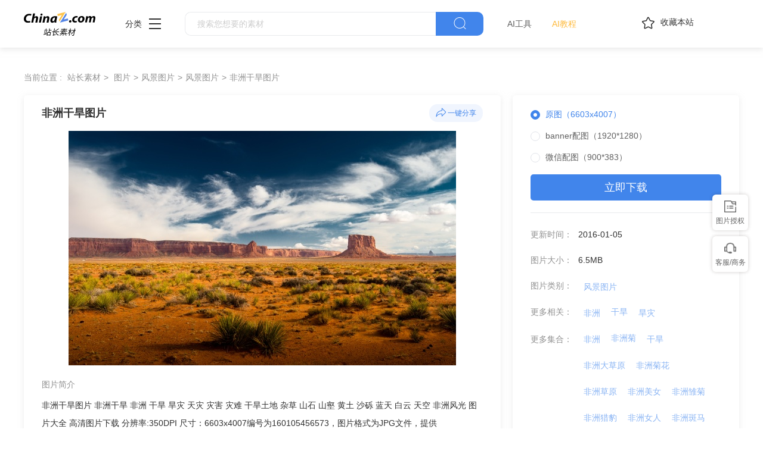

--- FILE ---
content_type: text/html
request_url: https://sc.chinaz.com/tupian/160105456573.htm
body_size: 7129
content:
<!DOCTYPE html>
<html lang="zh">
  <head>
    <meta charset="UTF-8" />
    <meta http-equiv="X-UA-Compatible" content="IE=edge" />
    <meta name="viewport" content="width=device-width, initial-scale=1.0" />
<title>非洲干旱图片 - 站长素材</title>
<meta name="Keywords" content="非洲干旱图片素材,非洲干旱图片免费下载" /> 
<meta name="description" content="站长素材（sc.chinaz.com）图片栏目为您提供非洲干旱图片素材，非洲干旱图片免费下载和在线预览服务。" /> 
<link rel="alternate" media="only screen and(max-width: 640px)" href="https://m.sc.chinaz.com/tupian/160105456573.html" >
<link rel="miphtml" href="https://m.sc.chinaz.com/mip/tupian/160105456573.htm">   
    <!-- 公共 -->
    <link rel="shortcut icon" type="image/ico" href="https://sc.chinaz.com/favicon.ico">
       <link rel="stylesheet" href="https://sc.chinaz.com/static/common/com_css/base.css" />
    <link rel="stylesheet" href="https://sc.chinaz.com/static/common/com_iconfont/iconfont.css" />
    <link rel="stylesheet" href="https://sc.chinaz.com/static/common/com_css/com_common.css" />
    <link rel="stylesheet" href="https://sc.chinaz.com/static/common/com_css/com_detail.css" />
    <link rel="stylesheet" href="https://sc.chinaz.com/static/common/com_css/right_vip.css" />       
    <!-- psd样式 -->
    <link rel="stylesheet" href="https://sc.chinaz.com/static/tupian/css/common.css" />
    <link rel="stylesheet" href="https://sc.chinaz.com/static/tupian/css/detail.css?rd=v20240207" />
    <script class="CLASS42bc4e2f_b826_11e9_9ed0_18dbf2568723" src="https://a2put.chinaz.com/propagate.js"></script>		 

    <script src="https://sc.chinaz.com/style/js/device.min.js"></script>
    <script class="CLASS42bc4e2f_b826_11e9_9ed0_18dbf2568723" src="https://a2put.chinaz.com/propagate.js"></script>   
    <script>
      if(device.mobile()){
       window.location = "//m.sc.chinaz.com/tupian/160105456573.html";
       }
(function(){
    var bp = document.createElement('script');
    var curProtocol = window.location.protocol.split(':')[0];
    if (curProtocol === 'https') {
        bp.src = 'https://zz.bdstatic.com/linksubmit/push.js';        
    }
    else {
        bp.src = 'http://push.zhanzhang.baidu.com/push.js';
    }
    var s = document.getElementsByTagName("script")[0];
    s.parentNode.insertBefore(bp, s);
})();	   
    </script> 
        <script type="application/ld+json">
            {
                "@context": "https://ziyuan.baidu.com/contexts/cambrian.jsonld",
                "@id": "//sc.chinaz.com/tupian/160105456573.htm",
                "title": "非洲干旱图片",
                "images": [
                    "//scpic.chinaz.net/files/pic/pic9/201512/apic17702.jpg"
                ], 
                "description": "非洲干旱图片",            
                "pubDate": "2016-01-05T09:08:00",
                "upDate": "2016-01-05T09:08:00"        
            }
        </script>  
  </head>

  <body>

       <!-- 头部 -->
  <div id="head">
    <div class="head">
      <div class="container clearfix">
        <div class="left-div">

            <a  class="logo" href="/">
              <img src="../static/common/com_images/LOGO@2x.png" >
            </a>

          <div class="more-column">
            <span>分类</span><i class="iconfont icon-icon_more"></i>
            <div class="hide-div">
              <a target="_blank" href="//sc.chinaz.com/tupian/"><img src="../static/common/com_images/x2.png">图片</a>
              <a target="_blank" href="//font.chinaz.com/"><img src="../static/common/com_images/x3.png" >字体</a>
              <a target="_blank" href="//sc.chinaz.com/ppt/"><img src="../static/common/com_images/x4.png" >PPT</a>
              <a target="_blank" href="//sc.chinaz.com/jianli/"><img src="../static/common/com_images/x5.png" >简历</a>
              <a target="_blank" href="//sc.chinaz.com/yinxiao/"><img src="../static/common/com_images/x7.png" >音效</a>
              <a target="_blank" href="//sc.chinaz.com/psd/"><img src="../static/common/com_images/x8.png" >PSD</a>
              <a target="_blank" href="//sc.chinaz.com/shiliang/"><img src="../static/common/com_images/x9.png" >矢量</a>
              <a target="_blank" href="//sc.chinaz.com/donghua/"><img src="../static/common/com_images/x10.png" >Flash</a>
              <a target="_blank" href="//sc.chinaz.com/jiaoben/"><img src="../static/common/com_images/x11.png" >脚本</a>
              <a target="_blank" href="//sc.chinaz.com/moban/"><img src="../static/common/com_images/x12.png" >网页模板</a>
              <a target="_blank" href="//sc.chinaz.com/3D/"><img src="../static/common/com_images/x15.png" >3D建模</a>
            </div>
          </div>
          <div class="search-box clearfix">
            <div class="left-search clearfix">
              <input type="text" js-do="searchIup" placeholder="搜索您想要的素材">
            </div>
            <p class="right-btn" js-do="searchBtn"><i class="iconfont icon-icon_fangdajing"></i></p>
          </div>
		    <div class="ai-nav ">
              <a href="https://aisc.chinaz.com/svg" target="_blank">AI工具</a>
              <a href="https://aisc.chinaz.com/jiaocheng" target="_blank">AI教程</a>
          </div>
        </div>
        <div class="right-div">
          <p class="collection-web-btn" js-do="comTipBtn"  data-txt="您的览器不支特，请按Ctrl+D手动收藏" ><i class="iconfont icon-icon_shoucang"></i>收藏本站</p>
          <div class="user">
            <div class="login-after">
              <img src="" >
				<div class="free-vip-box">
                  <div class="show-vip-top">
                    <p class="tip"></p>
                  </div>
                  <p class="logout-btn com-bule-txt" js-do="logout">退出登录</p>
                </div>
            </div>
            <span class="login-before com-bule-txt" js-do="openLogin">登录</span>
          </div>
        </div>
      </div>
    </div>
  </div>
       <div class="container">
              <div class="com-ggg-img-box mt20"><script>propagate('s1694629161422034', getCurrentScript());</script></div>
         </div>      
    <div class="container">
      <div class="detail-page-cont clearfix">
        <div class="left-div">
          <div class="com-nav-box clearfix">
            <span>当前位置 :</span>
            <a href="https://sc.chinaz.com/" title="站长素材">站长素材</a> <a href="https://sc.chinaz.com/tupian/" title="图片">图片</a><a href="https://sc.chinaz.com/tupian/fengjing.html" title="风景图片">风景图片</a><a href="https://sc.chinaz.com/tupian/fengjingtupian.html" title="风景图片">风景图片</a><a href="https://sc.chinaz.com/tupian/160105456573.htm" title="非洲干旱图片">非洲干旱图片</a>
          </div>
          <div class="com-left-img-infor-div com-shadow-box">
            <div class="com-left-img-infor-div-head clearfix">
              <h1 class="name">非洲干旱图片</h1>
              <div class="right-operation">
                <p js-do="shareBtn" data-txt="http://scpic.chinaz.net/files/pic/pic9/201512/apic17702.jpg">
                  <img
                    src="../static/common/com_images/icon_fenxiang@2x.png"
                    alt=""
                  />一键分享
                </p>
              </div>
            </div>
            <div class="img-box">
              <img src="https://scpic.chinaz.net/files/pic/pic9/201512/apic17702.jpg" border="0" alt="非洲干旱图片" />
            </div>
            <div class="free-detail-introduction">
              <div class="free-detail-introduction-top">
                <p class="t">图片简介</p>
                <p class="all-c">非洲干旱图片 非洲干旱 非洲 干旱 旱灾 天灾 灾害 灾难 干旱土地 杂草 山石 山壑 黄土 沙砾 蓝天 白云 天空 非洲风光 图片大全 高清图片下载 分辨率:350DPI 尺寸：6603x4007编号为160105456573，图片格式为JPG文件，提供 6603x4007，1920x1280，900x383多种尺寸图片免费下载，支持电脑和手机图片软件编辑和修改。</p>
              </div>
              <div class="free-detail-introduction-bot">
                <p class="t">不是想要的效果？试试这些词：</p>
                <div class="com-bule-a-box clearfix">
                  <a href="https://sc.chinaz.com/tu/fengjing.html" target="_blank" title ="风景">风景</a>
<a href="https://sc.chinaz.com/tu/youhua.html" target="_blank" title ="油画">油画</a>
<a href="https://sc.chinaz.com/tu/caoyuan.html" target="_blank" title ="草原">草原</a>
<a href="https://sc.chinaz.com/tu/tuhua.html" target="_blank" title ="图画">图画</a>

                </div>
              </div>
            </div>
          </div>
        </div>
        <div class="right-div tupian-right-div">
            <div class="tupian-right-infor com-shadow-box com-detail-infor-box">    
                <div class="tupian-right-infor-top">
                    <div class="com-one-change-div" js-do="chagneDownUrl">                      
                      <p class="active" data-url="">原图（6603x4007）</p><p data-url="1920">banner配图（1920*1280）</p><p data-url="900">微信配图（900*383）</p>
                    </div>
                    <p class="bg-bull btn-p com-right-down-btn" js-do="downUrl"><a href="https://downsc.chinaz.net/Files/DownLoad/pic9/201512/apic17702.rar" target="_blank">立即下载</a></p>
                </div>
                <div class="center">
                    <div class="clearfix"><span>更新时间：</span><span>2016-01-05</span></div>				
                    <div class="clearfix"><span>图片大小：</span><span>6.5MB</span></div>
                    <div class="mb0 clearfix"><span>图片类别：</span><div class="com-bule-a-box"><a href="https://sc.chinaz.com/tupian/fengjingtupian.html"  class="colbule" title="风景图片"  class="t" target="_blank">风景图片</a></div></div>
                    <div class="mb0 clearfix"><span>更多相关：</span><div class="com-bule-a-box"><a href="https://sc.chinaz.com/tag_tupian/feizhou.html" title="非洲" target="_blank">非洲</a><a href="https://sc.chinaz.com/tag_tupian/ganhan.html" title="干旱" target="_blank">干旱</a><a href="https://sc.chinaz.com/tag_tupian/hanzai.html" title="旱灾" target="_blank">旱灾</a> </div></div>
                    						<div class='item nomargin clearfix'>
							<p>更多集合：</p>
							<div class='com-bule-a-box'>
								<a href='/tupian/tp_feizhou.html' title='非洲' target='_blank'>非洲</a>
								<a href='/tupian/tp_feizhouju.html' title='非洲菊' target='_blank'>非洲菊</a>
								<a href='/tupian/tp_ganhan.html' title='干旱' target='_blank'>干旱</a>
								<a href='/tupian/tp_feizhoudacaoyuan.html' title='非洲大草原' target='_blank'>非洲大草原</a>
								<a href='/tupian/tp_feizhoujuhua.html' title='非洲菊花' target='_blank'>非洲菊花</a>
								<a href='/tupian/tp_feizhoucaoyuan.html' title='非洲草原' target='_blank'>非洲草原</a>
								<a href='/tupian/tp_feizhoumeinu.html' title='非洲美女' target='_blank'>非洲美女</a>
								<a href='/tupian/tp_feizhouchuju.html' title='非洲雏菊' target='_blank'>非洲雏菊</a>
								<a href='/tupian/tp_feizhouliebao.html' title='非洲猎豹' target='_blank'>非洲猎豹</a>
								<a href='/tupian/tp_feizhounuren.html' title='非洲女人' target='_blank'>非洲女人</a>
								<a href='/tupian/tp_feizhoubanma.html' title='非洲斑马' target='_blank'>非洲斑马</a>
								<a href='/tupian/tp_ganhantudi.html' title='干旱土地' target='_blank'>干旱土地</a>
								<a href='/tupian/tp_feizhouxiang.html' title='非洲象' target='_blank'>非洲象</a>
								<a href='/tupian/tp_feizhoudaxiang.html' title='非洲大象' target='_blank'>非洲大象</a>
								<a href='/tupian/tp_feizhouheiren.html' title='非洲黑人' target='_blank'>非洲黑人</a>
								<a href='/tupian/tp_feizhoushizi.html' title='非洲狮子' target='_blank'>非洲狮子</a>
								<a href='/tupian/tp_feizhoubuluo.html' title='非洲部落' target='_blank'>非洲部落</a>
							</div>
						</div>

					<div class="mb6 clearfix"><span>特别说明：</span><p>本站所有资源仅供学习与参考，请勿用于商业用途，否则产生的一切后果将由你自己承担！如有侵犯您的版权，请及时联系168660460#qq.com(#换@)，我们将尽快处理。</p></div>
                    
                    <div class="clearfix"><span>投稿：</span><span><a href="https://sc.chinaz.com/user/14822.html" target="_blank">krdzw</a></span></div>                   
                       
                </div>
            </div>
            <div class="com-shadow-box mt20">
                   <div class="com-ggg-img-box "><script>propagate('1341991936705171457', getCurrentScript())</script></div>

            </div>
        </div>
      </div>
      <div class="relevant-recommendations mt30">
        <p class="t">相关推荐</p>
        <div
        class="tupian-list com-img-txt-list mt20"
        data-waterfall="true"
        js-do="goPage"
        data-marginr="16"
      >
              <div class='item'>
          <img src='https://sc.chinaz.com/static/common/com_images/img-loding.png' style='height: 124px' data-original='//scpic.chinaz.net/files/default/imgs/2024-01-19/56f36fdc30aa08e6_s.jpg' class='lazy' alt='非洲黑人美女展示美甲手势图片' />
          <div class='bot-div'>
            <h2><a class='name' href='/tupian/24030539892.htm'  title='非洲黑人美女展示美甲手势图片' target='_blank'>非洲黑人美女展示美甲手势图片</a></h2>
          </div>
        </div>
        <div class='item'>
          <img src='https://sc.chinaz.com/static/common/com_images/img-loding.png' style='height: 269px' data-original='//scpic.chinaz.net/files/default/imgs/2024-02-22/6c869a49a406d7da_s.jpg' class='lazy' alt='穿着牛仔裤的非洲黑人美女摄影图片' />
          <div class='bot-div'>
            <h2><a class='name' href='/tupian/24022300430.htm'  title='穿着牛仔裤的非洲黑人美女摄影图片' target='_blank'>穿着牛仔裤的非洲黑人美女摄影图片</a></h2>
          </div>
        </div>
        <div class='item'>
          <img src='https://sc.chinaz.com/static/common/com_images/img-loding.png' style='height: 186px' data-original='//scpic.chinaz.net/files/default/imgs/2024-02-22/0fb9d893a92b327a_s.jpg' class='lazy' alt='日暮黄昏非洲大羚羊摄影图片' />
          <div class='bot-div'>
            <h2><a class='name' href='/tupian/24022245799.htm'  title='日暮黄昏非洲大羚羊摄影图片' target='_blank'>日暮黄昏非洲大羚羊摄影图片</a></h2>
          </div>
        </div>
        <div class='item'>
          <img src='https://sc.chinaz.com/static/common/com_images/img-loding.png' style='height: 286px' data-original='//scpic.chinaz.net/files/default/imgs/2024-02-06/d72e203ae39b9a1f_s.jpg' class='lazy' alt='非洲黑人美女人像写真艺术摄影图片' />
          <div class='bot-div'>
            <h2><a class='name' href='/tupian/24021914597.htm'  title='非洲黑人美女人像写真艺术摄影图片' target='_blank'>非洲黑人美女人像写真艺术摄影图片</a></h2>
          </div>
        </div>
        <div class='item'>
          <img src='https://sc.chinaz.com/static/common/com_images/img-loding.png' style='height: 279px' data-original='//scpic.chinaz.net/files/default/imgs/2024-02-04/352f231647443f9b_s.png' class='lazy' alt='非洲黑人美女人像艺术写真摄影图片' />
          <div class='bot-div'>
            <h2><a class='name' href='/tupian/24021236259.htm'  title='非洲黑人美女人像艺术写真摄影图片' target='_blank'>非洲黑人美女人像艺术写真摄影图片</a></h2>
          </div>
        </div>
        <div class='item'>
          <img src='https://sc.chinaz.com/static/common/com_images/img-loding.png' style='height: 279px' data-original='//scpic.chinaz.net/files/default/imgs/2024-02-01/872e2c2337923ec9_s.jpg' class='lazy' alt='脖子戴着金色环的黑人美女图片' />
          <div class='bot-div'>
            <h2><a class='name' href='/tupian/24020120527.htm'  title='脖子戴着金色环的黑人美女图片' target='_blank'>脖子戴着金色环的黑人美女图片</a></h2>
          </div>
        </div>
        <div class='item'>
          <img src='https://sc.chinaz.com/static/common/com_images/img-loding.png' style='height: 139px' data-original='//scpic.chinaz.net/files/default/imgs/2024-01-07/9c23c91d6e0d21db_s.jpg' class='lazy' alt='非洲森林动物园野生斑马群图片' />
          <div class='bot-div'>
            <h2><a class='name' href='/tupian/24011559875.htm'  title='非洲森林动物园野生斑马群图片' target='_blank'>非洲森林动物园野生斑马群图片</a></h2>
          </div>
        </div>
        <div class='item'>
          <img src='https://sc.chinaz.com/static/common/com_images/img-loding.png' style='height: 181px' data-original='//scpic.chinaz.net/files/default/imgs/2024-01-03/6d8b605b6f9bbb6c_s.jpg' class='lazy' alt='剥咖啡豆的非洲美女图片' />
          <div class='bot-div'>
            <h2><a class='name' href='/tupian/24011047429.htm'  title='剥咖啡豆的非洲美女图片' target='_blank'>剥咖啡豆的非洲美女图片</a></h2>
          </div>
        </div>
        <div class='item'>
          <img src='https://sc.chinaz.com/static/common/com_images/img-loding.png' style='height: 279px' data-original='//scpic.chinaz.net/files/default/imgs/2023-12-28/45d7df52623753af_s.jpg' class='lazy' alt='非洲黑人美女婚纱写真摄影图片' />
          <div class='bot-div'>
            <h2><a class='name' href='/tupian/23123044935.htm'  title='非洲黑人美女婚纱写真摄影图片' target='_blank'>非洲黑人美女婚纱写真摄影图片</a></h2>
          </div>
        </div>
        <div class='item'>
          <img src='https://sc.chinaz.com/static/common/com_images/img-loding.png' style='height: 124px' data-original='//scpic.chinaz.net/files/default/imgs/2023-12-17/ee5ac6376aa66fb5_s.jpg' class='lazy' alt='非洲黑人帅哥人物肖像摄影图片' />
          <div class='bot-div'>
            <h2><a class='name' href='/tupian/23122602363.htm'  title='非洲黑人帅哥人物肖像摄影图片' target='_blank'>非洲黑人帅哥人物肖像摄影图片</a></h2>
          </div>
        </div>
        <div class='item'>
          <img src='https://sc.chinaz.com/static/common/com_images/img-loding.png' style='height: 279px' data-original='//scpic.chinaz.net/files/default/imgs/2023-12-19/86851bc81b58f922_s.jpg' class='lazy' alt='皮肤黝黑非洲戴眼镜少女美女图片' />
          <div class='bot-div'>
            <h2><a class='name' href='/tupian/23122536513.htm'  title='皮肤黝黑非洲戴眼镜少女美女图片' target='_blank'>皮肤黝黑非洲戴眼镜少女美女图片</a></h2>
          </div>
        </div>
        <div class='item'>
          <img src='https://sc.chinaz.com/static/common/com_images/img-loding.png' style='height: 139px' data-original='//scpic.chinaz.net/files/default/imgs/2023-12-19/b47f97eee856dfef_s.jpg' class='lazy' alt='非洲菊静物插花摄影图片' />
          <div class='bot-div'>
            <h2><a class='name' href='/tupian/23122007723.htm'  title='非洲菊静物插花摄影图片' target='_blank'>非洲菊静物插花摄影图片</a></h2>
          </div>
        </div>
        <div class='item'>
          <img src='https://sc.chinaz.com/static/common/com_images/img-loding.png' style='height: 124px' data-original='//scpic.chinaz.net/files/default/imgs/2023-09-28/d8ed5838cacc0d7c_s.jpg' class='lazy' alt='日暮黄昏非洲大草原雄狮摄影图片' />
          <div class='bot-div'>
            <h2><a class='name' href='/tupian/23121240970.htm'  title='日暮黄昏非洲大草原雄狮摄影图片' target='_blank'>日暮黄昏非洲大草原雄狮摄影图片</a></h2>
          </div>
        </div>
        <div class='item'>
          <img src='https://sc.chinaz.com/static/common/com_images/img-loding.png' style='height: 124px' data-original='//scpic.chinaz.net/files/default/imgs/2023-12-10/e2147c12ef15811a_s.jpg' class='lazy' alt='肯尼亚草原马赛长颈鹿摄影图片' />
          <div class='bot-div'>
            <h2><a class='name' href='/tupian/23121126476.htm'  title='肯尼亚草原马赛长颈鹿摄影图片' target='_blank'>肯尼亚草原马赛长颈鹿摄影图片</a></h2>
          </div>
        </div>
        <div class='item'>
          <img src='https://sc.chinaz.com/static/common/com_images/img-loding.png' style='height: 279px' data-original='//scpic.chinaz.net/files/default/imgs/2023-09-08/18091630d940e844_s.jpg' class='lazy' alt='非洲丛林美女写真摄影图片' />
          <div class='bot-div'>
            <h2><a class='name' href='/tupian/23113016711.htm'  title='非洲丛林美女写真摄影图片' target='_blank'>非洲丛林美女写真摄影图片</a></h2>
          </div>
        </div>
        <div class='item'>
          <img src='https://sc.chinaz.com/static/common/com_images/img-loding.png' style='height: 215px' data-original='//scpic.chinaz.net/files/default/imgs/2023-11-25/42b3b94d65271c61_s.jpg' class='lazy' alt='非洲黑人美女躲在树后面图片' />
          <div class='bot-div'>
            <h2><a class='name' href='/tupian/23112815193.htm'  title='非洲黑人美女躲在树后面图片' target='_blank'>非洲黑人美女躲在树后面图片</a></h2>
          </div>
        </div>
        <div class='item'>
          <img src='https://sc.chinaz.com/static/common/com_images/img-loding.png' style='height: 139px' data-original='//scpic.chinaz.net/files/default/imgs/2023-11-23/212c5ca68953e297_s.jpg' class='lazy' alt='非洲雏菊微距特写摄影图片' />
          <div class='bot-div'>
            <h2><a class='name' href='/tupian/23112352237.htm'  title='非洲雏菊微距特写摄影图片' target='_blank'>非洲雏菊微距特写摄影图片</a></h2>
          </div>
        </div>
        <div class='item'>
          <img src='https://sc.chinaz.com/static/common/com_images/img-loding.png' style='height: 247px' data-original='//scpic.chinaz.net/files/default/imgs/2023-11-07/ce519c7793730a23_s.jpg' class='lazy' alt='荒野丛林爬树的非洲猎豹摄影图片' />
          <div class='bot-div'>
            <h2><a class='name' href='/tupian/23111706587.htm'  title='荒野丛林爬树的非洲猎豹摄影图片' target='_blank'>荒野丛林爬树的非洲猎豹摄影图片</a></h2>
          </div>
        </div>
        <div class='item'>
          <img src='https://sc.chinaz.com/static/common/com_images/img-loding.png' style='height: 124px' data-original='//scpic.chinaz.net/files/default/imgs/2023-11-09/4bde904d2434f8be_s.jpg' class='lazy' alt='唯美小清新粉色非洲菊摄影图片' />
          <div class='bot-div'>
            <h2><a class='name' href='/tupian/23110945314.htm'  title='唯美小清新粉色非洲菊摄影图片' target='_blank'>唯美小清新粉色非洲菊摄影图片</a></h2>
          </div>
        </div>
        <div class='item'>
          <img src='https://sc.chinaz.com/static/common/com_images/img-loding.png' style='height: 279px' data-original='//scpic.chinaz.net/files/default/imgs/2023-11-01/b554bcfbd813d77d_s.jpg' class='lazy' alt='非洲黑人情侣海滩写真图片' />
          <div class='bot-div'>
            <h2><a class='name' href='/tupian/23110433277.htm'  title='非洲黑人情侣海滩写真图片' target='_blank'>非洲黑人情侣海滩写真图片</a></h2>
          </div>
        </div>
        <div class='item'>
          <img src='https://sc.chinaz.com/static/common/com_images/img-loding.png' style='height: 279px' data-original='//scpic.chinaz.net/files/default/imgs/2023-10-29/7237236f16075d25_s.jpg' class='lazy' alt='非洲年轻黑人小伙帅哥图片' />
          <div class='bot-div'>
            <h2><a class='name' href='/tupian/23110122264.htm'  title='非洲年轻黑人小伙帅哥图片' target='_blank'>非洲年轻黑人小伙帅哥图片</a></h2>
          </div>
        </div>
        <div class='item'>
          <img src='https://sc.chinaz.com/static/common/com_images/img-loding.png' style='height: 264px' data-original='//scpic.chinaz.net/files/default/imgs/2023-10-29/7604a2642def0870_s.jpg' class='lazy' alt='非洲时尚戴帽黑人帅哥写真图片' />
          <div class='bot-div'>
            <h2><a class='name' href='/tupian/23103129546.htm'  title='非洲时尚戴帽黑人帅哥写真图片' target='_blank'>非洲时尚戴帽黑人帅哥写真图片</a></h2>
          </div>
        </div>
        <div class='item'>
          <img src='https://sc.chinaz.com/static/common/com_images/img-loding.png' style='height: 124px' data-original='//scpic.chinaz.net/files/default/imgs/2023-10-30/ca66e0f550353910_s.jpg' class='lazy' alt='非洲黑人爆炸头卷发美女图片' />
          <div class='bot-div'>
            <h2><a class='name' href='/tupian/23103000776.htm'  title='非洲黑人爆炸头卷发美女图片' target='_blank'>非洲黑人爆炸头卷发美女图片</a></h2>
          </div>
        </div>
        <div class='item'>
          <img src='https://sc.chinaz.com/static/common/com_images/img-loding.png' style='height: 330px' data-original='//scpic.chinaz.net/files/default/imgs/2023-10-24/53204842566a7a46_s.jpg' class='lazy' alt='朝着镜头微笑的非洲小孩图片' />
          <div class='bot-div'>
            <h2><a class='name' href='/tupian/23102735262.htm'  title='朝着镜头微笑的非洲小孩图片' target='_blank'>朝着镜头微笑的非洲小孩图片</a></h2>
          </div>
        </div>
        <div class='item'>
          <img src='https://sc.chinaz.com/static/common/com_images/img-loding.png' style='height: 104px' data-original='//scpic.chinaz.net/files/default/imgs/2023-10-24/0dccde8d38dc4323_s.jpg' class='lazy' alt='手持杂志的非洲小女孩图片' />
          <div class='bot-div'>
            <h2><a class='name' href='/tupian/23102535569.htm'  title='手持杂志的非洲小女孩图片' target='_blank'>手持杂志的非洲小女孩图片</a></h2>
          </div>
        </div>
        <div class='item'>
          <img src='https://sc.chinaz.com/static/common/com_images/img-loding.png' style='height: 279px' data-original='//scpic.chinaz.net/files/default/imgs/2023-10-21/885a5c2f7bdfbaa5_s.jpg' class='lazy' alt='莫桑比克非洲黑人闺蜜美女写真图片' />
          <div class='bot-div'>
            <h2><a class='name' href='/tupian/23102353383.htm'  title='莫桑比克非洲黑人闺蜜美女写真图片' target='_blank'>莫桑比克非洲黑人闺蜜美女写真图片</a></h2>
          </div>
        </div>
        <div class='item'>
          <img src='https://sc.chinaz.com/static/common/com_images/img-loding.png' style='height: 279px' data-original='//scpic.chinaz.net/files/default/imgs/2023-10-14/e555a268770b6185_s.jpg' class='lazy' alt='野生非洲大羚羊摄影图片' />
          <div class='bot-div'>
            <h2><a class='name' href='/tupian/23101928363.htm'  title='野生非洲大羚羊摄影图片' target='_blank'>野生非洲大羚羊摄影图片</a></h2>
          </div>
        </div>
        <div class='item'>
          <img src='https://sc.chinaz.com/static/common/com_images/img-loding.png' style='height: 140px' data-original='//scpic.chinaz.net/files/default/imgs/2023-10-14/606281ac1e8b000c_s.jpg' class='lazy' alt='非洲黑人美女个人艺术照写真图片' />
          <div class='bot-div'>
            <h2><a class='name' href='/tupian/23101953380.htm'  title='非洲黑人美女个人艺术照写真图片' target='_blank'>非洲黑人美女个人艺术照写真图片</a></h2>
          </div>
        </div>
        <div class='item'>
          <img src='https://sc.chinaz.com/static/common/com_images/img-loding.png' style='height: 124px' data-original='//scpic.chinaz.net/files/default/imgs/2023-09-28/6d9604b12ae4b973_s.png' class='lazy' alt='躺在枯草丛中休息的大狮子图片' />
          <div class='bot-div'>
            <h2><a class='name' href='/tupian/23101226538.htm'  title='躺在枯草丛中休息的大狮子图片' target='_blank'>躺在枯草丛中休息的大狮子图片</a></h2>
          </div>
        </div>
        <div class='item'>
          <img src='https://sc.chinaz.com/static/common/com_images/img-loding.png' style='height: 124px' data-original='//scpic.chinaz.net/files/default/imgs/2023-08-28/e808414b1d9c2125_s.jpg' class='lazy' alt='趴在草丛中的非洲母狮子图片' />
          <div class='bot-div'>
            <h2><a class='name' href='/tupian/23101052465.htm'  title='趴在草丛中的非洲母狮子图片' target='_blank'>趴在草丛中的非洲母狮子图片</a></h2>
          </div>
        </div>





      </div>
      </div>
    </div>
    <!-- 热门标签 -->
    <div class="com-hot-label mt20">
      <div class="container clearfix">
        <div class="t-div">
          <p class="t">热门标签</p>
        </div>
        <div class="cont clearfix">
          <a href="https://sc.chinaz.com/tu/ganhantude.html" target="_blank" title ="干旱土地">干旱土地</a>
<a href="https://sc.chinaz.com/tu/hande.html" target="_blank" title ="旱地">旱地</a>
<a href="https://sc.chinaz.com/tu/hanbing.html" target="_blank" title ="旱冰">旱冰</a>
<a href="https://sc.chinaz.com/tu/hanta.html" target="_blank" title ="旱獭">旱獭</a>
<a href="https://sc.chinaz.com/tu/hanqing.html" target="_blank" title ="旱情">旱情</a>
<a href="https://sc.chinaz.com/tu/hanbingxie.html" target="_blank" title ="旱冰鞋">旱冰鞋</a>
<a href="https://sc.chinaz.com/tu/huahanbing.html" target="_blank" title ="滑旱冰">滑旱冰</a>
<a href="https://sc.chinaz.com/tu/feizhougu.html" target="_blank" title ="非洲鼓">非洲鼓</a>
<a href="https://sc.chinaz.com/tu/feizhoubao.html" target="_blank" title ="非洲豹">非洲豹</a>
<a href="https://sc.chinaz.com/tu/feizhouxiang.html" target="_blank" title ="非洲象">非洲象</a>

        </div>
      </div>
    </div>
         <div class="advert" style="margin-top: 60PX">
            <script>propagate('s1832623993549169', getCurrentScript())</script>
        </div>
  <!-- 底部 -->
  <div id="Foot-box" class="Foot-box">
    <div class="Foot">
      <div class="container">
        <div class="foot-top">
          <a target="_blank" rel="nofollow" href="//www.chinaz.com/aboutus/index.html">关于站长之家</a>
          <a target="_blank" rel="nofollow" href="//ww.chinaz.com/aboutus/contact.php?from=sc">联系我们</a>
          <a target="_blank" rel="nofollow" href="//sc.chinaz.com/hezuo.html">广告商务</a>
          <a target="_blank" rel="nofollow" href="//www.chinaz.com/aboutus/announce.html">版权声明</a>
          <a target="_blank" href="//sc.chinaz.com/link.html">友情链接</a>
          <a target="_blank" href="//sc.chinaz.com/ditu.html">栏目地图</a>
          <a target="_blank" rel="nofollow" href="//sc.chinaz.com/bangzhu.html">帮助说明</a>
        </div>

        <p>
          © CopyRight2002-2024,<a target="_blank" href="//www.chinaz.com/">CHINAZ.COM</a>, Inc.All Rights
        </p>
      </div>
    </div>
  </div>
  <div style="display:none">
    <script src="/style/js/sctj1.js"></script>
    </div>
      <!-- 登录 -->
    <div class="com-login-pop">
      <iframe id="my-login" scrolling="no" frameborder="0" src=""></iframe>
    </div>

    <!-- 公共需要引入 -->
    <script>
           var sc_column = "tupian";
      var sc_columnTxt = "图片";
      var sc_columnId = "11;";
    </script>
          <script src="../static/common/com_js/lib/jquery-1.7.2.min.js"></script>
    <script src="../static/common/com_js/lib/jquery.masonry.min.js"></script>
    <script src="../static/common/com_js/lib/jquery.lazyload.min.js"></script>
    <script src="../static/common/com_js/com_common.js"></script>
    <script src="../static/common/com_js/right_vip.js"></script>        
          <!-- 图片 -->
    <script src="../static/tupian/js/detail.js?erer"></script>    

  </body>
</html>


--- FILE ---
content_type: text/css
request_url: https://sc.chinaz.com/static/common/com_iconfont/iconfont.css
body_size: 918
content:
@font-face {
  font-family: "iconfont"; /* Project id 2308511 */
  src: url('iconfont.woff2?t=1678157531442') format('woff2'),
       url('iconfont.woff?t=1678157531442') format('woff'),
       url('iconfont.ttf?t=1678157531442') format('truetype');
}

.iconfont {
  font-family: "iconfont" !important;
  font-size: 16px;
  font-style: normal;
  -webkit-font-smoothing: antialiased;
  -moz-osx-font-smoothing: grayscale;
}

.icon-a-ziyuan17:before {
  content: "\e6c7";
}

.icon-a-ziyuan14:before {
  content: "\e6c8";
}

.icon-a-ziyuan18:before {
  content: "\e6c9";
}

.icon-a-ziyuan15:before {
  content: "\e6ca";
}

.icon-a-ziyuan21:before {
  content: "\e6cb";
}

.icon-a-ziyuan22:before {
  content: "\e6cc";
}

.icon-a-ziyuan19:before {
  content: "\e6cd";
}

.icon-a-ziyuan20:before {
  content: "\e6ce";
}

.icon-a-ziyuan13:before {
  content: "\e6c4";
}

.icon-a-ziyuan12:before {
  content: "\e6c5";
}

.icon-a-ziyuan16:before {
  content: "\e6c6";
}

.icon-icon_shoucang:before {
  content: "\e6ae";
}

.icon-icon_warning:before {
  content: "\e6af";
}

.icon-fapiao_h:before {
  content: "\e698";
}

.icon-biaoge_h:before {
  content: "\e699";
}

.icon-ruzhuzhuanqu_h:before {
  content: "\e69a";
}

.icon-donghua_h:before {
  content: "\e69b";
}

.icon-xiala1:before {
  content: "\e69c";
}

.icon-jianli_n:before {
  content: "\e69d";
}

.icon-yinle_n:before {
  content: "\e69e";
}

.icon-jianli_h:before {
  content: "\e69f";
}

.icon-ruzhuzhuanqu_n:before {
  content: "\e6a0";
}

.icon-sousuo2:before {
  content: "\e6a1";
}

.icon-fapiao_n:before {
  content: "\e6a2";
}

.icon-yinle_h:before {
  content: "\e6a3";
}

.icon-yonghuzhongxin_n:before {
  content: "\e6a4";
}

.icon-PPT_h:before {
  content: "\e6a5";
}

.icon-donghua_n:before {
  content: "\e6a6";
}

.icon-ziti_h:before {
  content: "\e6a7";
}

.icon-PSD_n:before {
  content: "\e6a8";
}

.icon-ziti_n:before {
  content: "\e6a9";
}

.icon-gengduo2:before {
  content: "\e6aa";
}

.icon-PPT_n:before {
  content: "\e6ab";
}

.icon-PSD_h:before {
  content: "\e6ac";
}

.icon-yonghuzhongxin_h:before {
  content: "\e6ad";
}

.icon-biaoge_n:before {
  content: "\e697";
}

.icon-icon_fangdajing:before {
  content: "\e693";
}

.icon-icon_xiala:before {
  content: "\e696";
}

.icon-icon_more:before {
  content: "\e68c";
}

.icon-btn_close_white:before {
  content: "\e68e";
}

.icon-icon_zhifubao:before {
  content: "\e68f";
}

.icon-icon_kefu:before {
  content: "\e690";
}

.icon-icon_dagou:before {
  content: "\e691";
}

.icon-icon_jianhang:before {
  content: "\e692";
}

.icon-icon_weixin:before {
  content: "\e694";
}

.icon-icon_dianzifapiao:before {
  content: "\e695";
}

.icon-cai2:before {
  content: "\e66a";
}

.icon-zhankai:before {
  content: "\e669";
}

.icon-baocuo:before {
  content: "\e663";
}

.icon-bofang:before {
  content: "\e664";
}

.icon-cai:before {
  content: "\e665";
}

.icon-liuyan:before {
  content: "\e666";
}

.icon-xiazai:before {
  content: "\e667";
}

.icon-shangyongyinxiao:before {
  content: "\e651";
}

.icon-fanhui:before {
  content: "\e64d";
}

.icon-sousuo1:before {
  content: "\e64e";
}

.icon-wode:before {
  content: "\e64f";
}

.icon-gengduo1:before {
  content: "\e650";
}

.icon-shangchuan:before {
  content: "\e64c";
}

.icon-bianjiao:before {
  content: "\e64b";
}

.icon-new:before {
  content: "\e64a";
}

.icon-3Dmoxing:before {
  content: "\e62d";
}

.icon-caiwuhuiji:before {
  content: "\e62e";
}

.icon-guanbi:before {
  content: "\e62f";
}

.icon-huandengpianflash:before {
  content: "\e630";
}

.icon-jianli:before {
  content: "\e631";
}

.icon-gengduo:before {
  content: "\e632";
}

.icon-biaoge:before {
  content: "\e633";
}

.icon-jiaoben:before {
  content: "\e634";
}

.icon-jiaoxuebiaoge:before {
  content: "\e635";
}

.icon-renshihangzheng:before {
  content: "\e636";
}

.icon-kuzhan:before {
  content: "\e637";
}

.icon-shiliang:before {
  content: "\e638";
}

.icon-sousuo:before {
  content: "\e639";
}

.icon-shouji:before {
  content: "\e63a";
}

.icon-tiaozhuan:before {
  content: "\e63b";
}

.icon-tubiao:before {
  content: "\e63c";
}

.icon-wangyemoban:before {
  content: "\e63d";
}

.icon-wangzhanpaihangbang:before {
  content: "\e63e";
}

.icon-xiala:before {
  content: "\e63f";
}

.icon-weixin:before {
  content: "\e640";
}

.icon-xuanzhong:before {
  content: "\e641";
}

.icon-zhanchangshuju:before {
  content: "\e642";
}

.icon-zhanchangsucai:before {
  content: "\e643";
}

.icon-zhanchanggongju:before {
  content: "\e644";
}

.icon-PPT:before {
  content: "\e645";
}

.icon-zonghe:before {
  content: "\e646";
}

.icon-yuanmaxiazai:before {
  content: "\e647";
}

.icon-yinle:before {
  content: "\e648";
}

.icon-ziti:before {
  content: "\e649";
}



--- FILE ---
content_type: application/javascript
request_url: https://sc.chinaz.com/static/tupian/js/detail.js?erer
body_size: 622
content:


; (function () {
    var tupian_detail = {
        init: function () {
            this.pageEvent()
        },
        pageEvent: function () {
            $('[js-do="shareBtn"]').on('click', function () {
                var txt = $(this).data('txt')
                copyTxt(txt, '复制成功，赶快去分享吧~')
                //要去请求点击的次数
                $.ajax({
                    type: "get",
                    url: "//pay.sc.chinaz.com/tools/ajax.ashx?action=tufu",
                    data: {
                        type: 'tpshow'
                    },
                    xhrFields: {
                        withCredentials: true
                    },
                    dataType: "json",
                })
            })
            var downA = $('[js-do="downUrl"]').html()
            var downAUrl= $('[js-do="downUrl"] a').attr('href')
            $('[js-do="chagneDownUrl"] p').on('click', function () {
                if ($(this).data('url')) {
                    $('[js-do="downUrl"]').html('立即下载')
                } else {
                    $('[js-do="downUrl"]').html(downA)
                }
            })
            $('[js-do="downUrl"]').on('click', function () {
                if($(this).find('a').length!=0) return 
                var url = $('[js-do="chagneDownUrl"] .active').data('url');
                if (url) {
                    $.ajax({
                        type: "get",
                        url: "/tools/ajax.ashx?action=gettpshow&url="+downAUrl+"&type="+url+"",
                        xhrFields: {
                            withCredentials: true
                        },
                        dataType: "json",
                        success: function (res) {
                            var imgUrl = res
                            // downloadIamge(imgUrl.data)
                            window.open(imgUrl.data)
                        }
                    })
                }
            })




        }
    }
    tupian_detail.init()

})()